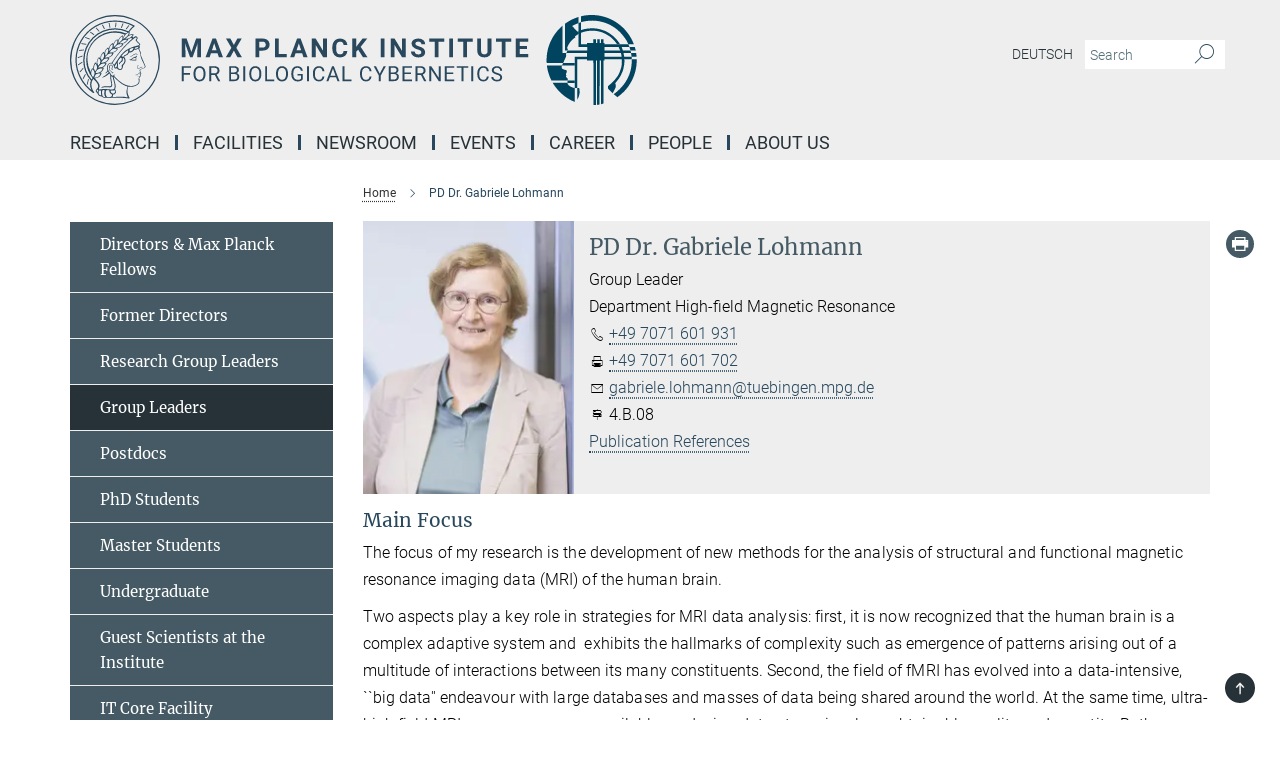

--- FILE ---
content_type: image/svg+xml
request_url: https://www.kyb.tuebingen.mpg.de/assets/institutes/headers/kyb-desktop-en-0a64acbb6ee7c3ddd3e823d493b539f0f8c97a859376575fdaace1f2cf094275.svg
body_size: 32633
content:
<svg xmlns="http://www.w3.org/2000/svg" viewBox="0 0 2500 300"><defs id="defs7006">
    <style id="style7004">.cls-1{fill:none;}.cls-2,.cls-3{fill:#00445f;}.cls-3{fill-rule:evenodd;}</style>
  </defs><defs><style>.minerva-base-style{}</style></defs><g transform="translate(0 0) scale(1.4285714285714286) translate(0 0)" style="fill: #29485d;"><title>minerva</title><path d="M105,0A105,105,0,1,0,210,105,105.1,105.1,0,0,0,105,0Zm0,207.1A102.1,102.1,0,1,1,207.1,105,102.2,102.2,0,0,1,105,207.1Z"/><path class="minerva-base-style" d="M166.6,97c-1.4-3.1-.5-5.1-.9-7.3s-2.7-7-4.3-10.8c-.7-1.7,3.8-1.3.4-7.6,0-.2,4.7-2,0-5.5a26.4,26.4,0,0,1-6-6.7,1,1,0,0,1,0-1.3c2.7-2.4,2.8-5.8-.1-7.5s-4.5,0-6.7,1.4c-.7.5-1.1.8-1.9.5L145.3,51c2.7-2.6,3.3-5.2,3.1-5.6s-4.6-1.3-10.2,1l-.4-.3c2.3-3.9,1-6.7.9-6.9h-.1A81,81,0,0,1,151,25.9h.1c.2-.3.3-.6-.2-.9l-1-.6A92.4,92.4,0,0,0,12.7,105c0,29.5,15,57.9,39.4,75.6a13.5,13.5,0,0,0,2.8,1.6A1.1,1.1,0,0,0,56,182l.3-.5a1,1,0,0,0,.3-.8c0-.7-.9-1.3-2.1-3a27.7,27.7,0,0,1-4.7-15.1,22.1,22.1,0,0,1,4.5-13.7c3.7,3.9,11.7,10.9,11.5,17.4s-6.9,6.8-5.4,12.2c.9,3.4,3.4,2,3.9,4.6.7,4.4,6.7,7.3,9.3,6.9.7-.1,1.2.4,2.4,1.7s6.2,1.6,8.2,1.2,4.1,1.4,8,.9,6.1-.9,8.2-.9,22.5-.3,36,1.8c2.4.4,3.1-.7,2.1-2.5-4.9-8.6-5.6-15.8-2.8-25,5,.4,12.2,1.7,21.6-4a11,11,0,0,0,5.1-9.5c-.1-2.1-1-4.7-.5-6.7s1.3-2.7,2.1-3.2c3.6-2.6,1-4.6.4-4.8a3.4,3.4,0,0,0,1.1-4.6c-.7-.7-2.7-6.2-.4-7.3s5.3-1.8,8.1-3.1a4.5,4.5,0,0,0,2.4-6C174.2,114.4,166.8,97.4,166.6,97ZM64.7,179.1c-.7.2-2.9.3-2.4-2.7s2.3-2.6,3.3-1.6S64.9,177.6,64.7,179.1Zm87-125.9c1.2-.8,2.5-1.1,3.3-.4,2.6,2.6-2.9,4.1-1.8,6.1a30.7,30.7,0,0,0,7.5,8.4c1.2,1,1.4,3.1-3.3,4.1s-23.6,5.9-33.6,16.5c-12.5,13.2-20.4,30.3-21.5,28s-3.6-2.8-3.2-3.5C117,81.6,145.1,57.3,151.7,53.2Zm8.2,21.7c-1,2.9-9.1,5.5-8.7,3.5s0-2.2.6-2.3,3.5-1.1,7.5-2.1C159.7,73.9,160.2,74.1,159.9,74.9Zm-20.6,5.3c-.2-1.2,8.5-4.1,8.8-3.3s-1.8,6-4.7,7-4.7.9-4.6.4A11,11,0,0,0,139.3,80.2ZM119,125.8c-4,2.5-6.2-2.2-6.8-3.1a3.7,3.7,0,0,1-.5-3.1c.3-1.4.5-3.3-.4-9.3-.4-2.7,5-9.2,6.3-10.4s3.1.6,3.2,2.6c.3,3.6-1.8,5.6-3.9,7.2s-3.1,4.4-2.6,5.1a1.5,1.5,0,0,0,1.9-.9c1.5-3.3,6-4.9,6.7-6.7s.3-4.4.2-5.6.9-1.2,1.6-1.1,1.4,1.4,1.8,2.7c2.9,7.5-4.3,12-5.5,13.8S122.1,123.9,119,125.8Zm6.1-29.1c-2.2,1.5-5.3-.5-4.7-1.4a43.7,43.7,0,0,1,11.5-11c3.4-2.1,3.8-2.3,4-1.1a10.6,10.6,0,0,1-2.6,7.5c-2.3,2.5-4.6,2.3-5.8,2.6S126.7,95.6,125.1,96.7Zm-19.3,25.6c-1-.2-1.4-2.1-1.2-2.9s3.1-5.2,4-6.4a.5.5,0,0,1,.8.3C110,117.4,109.4,123.1,105.8,122.3ZM138,48.2a17.7,17.7,0,0,1,7.5-1.6c.8.1-1.9,4.8-6.6,6.8s-8.5,2.5-8.9,2.3S134.1,49.9,138,48.2ZM54.7,126.5c-1.5-1.7-2.8-2.6-2.9-2.5a22.4,22.4,0,0,0-3.6,8.9A65.4,65.4,0,0,1,40.7,105C39.3,69.6,69,41.1,105.2,41.2a56.8,56.8,0,0,1,22.4,4.6,31.3,31.3,0,0,0-3.7,6.6c0-1.9-.5-3.4-.4-4.6s-5.1.9-9.7,8.3a19.9,19.9,0,0,0-2.2,5.3c-.1-2.8-.7-4.9-.9-4.9a16.1,16.1,0,0,0-8.5,8.8,22.4,22.4,0,0,0-1.1,3.4c-.2-1.9-.7-3.2-.9-3.2s-5.9,2.3-8.6,8.9A15.4,15.4,0,0,0,90.5,79c-.5-2.3-1.4-3.7-1.7-3.4-1.9,2.4-5.7,3.5-7.6,9.6a13.2,13.2,0,0,0-.7,4.2c-.8-2-2-3.2-2.3-3.2s-6.1,5.5-7,10.9a15.8,15.8,0,0,0,.2,5.8c-1.1-1.8-2.5-3-3.1-4.8-.9.5-5.7,5-5.8,10.7a19.7,19.7,0,0,0,.7,6.1c-1.6-2.9-3.8-4.2-4.1-4.1s-4,4.1-4.8,11.1A11.8,11.8,0,0,0,54.7,126.5Zm74.1-79.7c2.8-3.4,7.6-6.1,8.2-5.8s-.8,5.6-3.9,8.6-8.1,6.2-8.6,6.1S126.2,49.8,128.8,46.8Zm-9.3,13a21,21,0,0,0-5.6,6.4c-.5.9-1.9-5,1.7-10.6,2.2-3.5,6.6-6.6,6.5-6.2S124.2,56,119.5,59.8Zm-10.1,7.5c-3.4,5.1-3.6,3.3-7.3,8.3-.2.2-.2-6.5,1.1-9.4,2.1-4.7,5.7-7.4,6.2-7.5S111.3,64.5,109.4,67.3ZM98.3,77.4c-1.7,3-3.3,2.3-6.2,6.7-.3.4-1.1-3.6.7-9.1a12.6,12.6,0,0,1,5.9-6.9C99.3,68,100.4,73.8,98.3,77.4ZM88,88.1c-1.8,3.9-2.9,4-5,6.4-.3.4-1.8-3.7-.4-8.8s4-5.6,5.3-7S89.9,84,88,88.1Zm-8.4,6.6a10.3,10.3,0,0,1-.4,3c-1.3,4.3-3.9,6.2-5.3,8.1a15.7,15.7,0,0,1-1.6-5.8,15.2,15.2,0,0,1,5.2-11.2C78.3,88.8,79.6,92,79.6,94.7Zm-8.5,12.8A14.9,14.9,0,0,1,66,118.3a17.7,17.7,0,0,1-2.2-7.6c-.2-6.3,2.4-8.5,3.6-9.7C67.9,102.8,71.1,104.2,71.1,107.5ZM59,113.8c1.8.9,3.9,3.4,4.1,8.2s-3.2,8.7-4.6,9.4c-.9-3.7-2.6-4.4-2.6-8A18,18,0,0,1,59,113.8Zm7.3,12.5c4.6-2,9.6-1.7,9.8-1.5s-1.5,5.9-5.9,8.2-9.5,2.7-10,2.1S61.7,128.3,66.3,126.3Zm-.4-3.4c.3-1.5,3-6.5,7.1-8.3h0a18.4,18.4,0,0,1,9.4-1.5c.5.2-1.7,5.6-5.8,7.6S70.1,121.6,65.9,122.9Zm6.9-11.8c.2-.4,3.5-6.4,7.4-8.2a17.5,17.5,0,0,1,8.9-1.4c.3.1-1.8,5.4-6.2,7.6S72.6,111.6,72.8,111.1Zm8.9-11.9c-.3-.2,4.4-6.4,8.4-8.3a15.6,15.6,0,0,1,8.4-1c.3.3-1.9,5.5-6.5,7.5A24.2,24.2,0,0,1,81.7,99.2ZM92.4,87.4c-.2-.2,3.4-6.3,7.4-7.9s7.7-.1,8.9,0-1.3,4.5-6.6,6.4S93.1,87.7,92.4,87.4Zm12-11.4c.1-.3,4.1-5.9,8.1-7.3a16.4,16.4,0,0,1,9.2-.2c.5.2-2.8,5-7.7,6.5S104.3,76.3,104.4,76Zm12.1-9.9c-.5-.3,4.3-5.7,8.2-7.2a18,18,0,0,1,8.3-1c.3.2-2.5,4.9-7.1,6.7S117.1,66.5,116.5,66.1ZM50.2,175.3C28.6,158.1,15.6,132.1,15.6,105A89.3,89.3,0,0,1,146.4,25.8a.4.4,0,0,1,.1.7,97.3,97.3,0,0,0-10.2,11.4,73.1,73.1,0,0,0-31.3-7A74.3,74.3,0,0,0,30.9,105a72.1,72.1,0,0,0,17.9,48.2,23.1,23.1,0,0,0-1.9,9.4A25.6,25.6,0,0,0,50.2,175.3Zm.2-24.8h-.1A69.2,69.2,0,0,1,33.9,105,71.2,71.2,0,0,1,105,33.9a70.1,70.1,0,0,1,29.6,6.4,22.6,22.6,0,0,0-4.1,2.6A63.1,63.1,0,0,0,105,37.8,67.3,67.3,0,0,0,37.8,105c0,16.1,5,30.2,14.8,42C52.1,147.9,51.3,149.1,50.4,150.5Zm3.5-5.6c-1.3-1.2-4.1-4.3-4.4-8.3V136c0-4.3,1.9-8.6,2.4-9s5.3,3.3,5.4,8.7A14.4,14.4,0,0,1,53.9,144.9Zm8-7.2c3.9-1.8,9.6-1.4,9.3-1.1s-1.8,5.8-6.2,8a12.1,12.1,0,0,1-8.7,1.3C58.6,143.3,58.1,139.5,61.9,137.7Zm5.2,46.5c-.6-2.7-.4-6.3.5-7.3s4.9-1.2,5-.1-1.1,5.4.3,10.2C72.6,187.7,68.3,187.4,67.1,184.2Zm.3-11.1c-.3-2,1.6-3.9,1.6-8.2s-6.6-12.6-11.1-17.3a19.5,19.5,0,0,0,7.9-1.9c6.6-3.1,7.9-10.1,8.1-10.4a11,11,0,0,0-3.8-.4l.8-.4c6.4-3.5,8.1-11,7.8-11.1a17,17,0,0,0-4-.3l2-.7c6.8-2.7,8.7-10.3,8.5-10.6a16.1,16.1,0,0,0-3.5-.4l1.9-.8c6.2-3.1,8.4-10.1,8.1-10.3a10.5,10.5,0,0,0-3.3-.4,23.7,23.7,0,0,0,4.5-1.5c6.7-2.9,8.9-9.3,8.6-9.6a10.9,10.9,0,0,0-3-.5,34.5,34.5,0,0,0,4.4-1.3c6.6-2.2,9.2-8.5,8.8-8.6l-3.7-.8a24.5,24.5,0,0,0,6.6-1.3c7.1-2.4,9.6-6.7,9.8-8.6a6,6,0,0,0-2.3-.8,29.3,29.3,0,0,0,4.7-1.2c6.6-2.7,9.4-9.3,9.6-9.8a29.3,29.3,0,0,0,3.9-1.6l1.9-.9,1.6,1.1c1,.6,1.4.8.9,1.2C122,75,105,99.5,97.6,111.3c-.2.4-.6.3-1.3.3-7.9-.6-12.4,8.9-8.9,17.8-.4,1.8-4.2,5.3-4.5,5.5s-1,1.4.3,1.3,4.2-3.2,5.4-4.5c.4.6,2.2,2,1.3,2.8A63.6,63.6,0,0,1,76,145c-2.6,1.2,4.2,2.1,15.7-8.3.7-.6,1.5,2.4,2.5,3.7-2,6.5,2.9,19.1,2.1,23a2.8,2.8,0,0,1-2.8,2.7c-11.4.3-12.5-.3-18.3,1.4-2.7.8-2,2.6-.1,2.1s4.6-1.5,16.9-.7c3.1.1,6.5-.6,6.5-5.7s-3.6-18.4-2.4-20.3a6.9,6.9,0,0,0,3.5,1.4c-.2,4.5,7,19,3.8,27-1.2,3-6.4,2.7-15.4,1.8C72.7,171.6,67.7,174.9,67.4,173.1Zm35.1,9.9c-5.9,2-8.3-4.9-7.3-6.4s4.4,1,7.3-.9S106,181.8,102.5,183Zm-27,4.3c-.8-3.7-1.1-10,.4-11.5s4.9-.9,4.8.2c-.3,4.3-2.1,9.2,1.2,14.1C83.2,192,76.7,192.3,75.5,187.3Zm11.4,4.2c-1.6-.4-6-7.4-2.4-15.8.3-.8,5.8-.3,6.8,0s-.8,6.8,6.8,9.8C98.8,185.8,98,194.3,86.9,191.5Zm47.2-23.3c-2.5,8.8-3.8,12.3,0,21.9.5,1.3.9,2.3-.2,2.1-7.7-1.4-9.4-2.6-33.7-.6-1.7.2.6-3.4.3-5.8,2.2-.3,5.8-1.3,6.5-4.9s-2.1-7.6-1.8-8.2c3.5-6.7-.2-14.1-3.1-26.6-.3-1.2.4-1.7.9-1.1,15.6,16.9,25.5,20.2,30.9,21.8C134.4,167,134.3,167.6,134.1,168.2ZM174,122.1c-3.3,2.9-8.3,3.1-10.3,4.9s-1.5,2.5-.4,5.2,1.1,1.7-1.1,2.3-4.1,5.8-8.8,4.9c-1.8-.3-.5.8.2.9,2.6.3,3.7-.5,4.6-1.4s2.2-2.4,3.6-2.9,2.9-.5,3,.6-1.9,2.1-2.7,2.5c1,.5,3.9,1.9,1.4,3.6s-4.6-.5-4.9-.7-1.7-.2-1.3.3,5.2,1.3,4.5,2.2c-3.5,4.7-.6,7.5-1.7,12.3s-7.7,7.5-12.8,8.4c-17.4,3.1-34.3-11.6-44.2-22.8.9-2.1.8-4.8-.1-3.8s-.7,2.4-2.8,2.9c-3.9,1-5.7-5.9-6.9-7.1-4.8-4.7-6.7-11.4-3.9-17.3s9-4.7,11.4-1.1,1.7,7,3.4,8.3,4.8.2,5.4,0,1.7,4.3,8,4.1,5.9-10.7,6.9-11.6c8.6-8.4,4.2-15.9,2.6-17.6s1-3.6,1.5-3.7a13,13,0,0,0,9.4-7.7s8.4-.2,11.4-6.2c.8-1.6,3.3,1.5,8.9-2.9a.8.8,0,0,1,1.4.3c3.7,8.9,5.2,11.3,4.9,15.8s8.7,21.5,9.4,23.1S174.8,121.3,174,122.1Z"/><path class="minerva-base-style" d="M153.8,90c-4.9.2-10.6,6.2-12.4,7s-1.3,1.5-.2,1.1,5.9-4.7,10.7-6.4,3.6,1.8,5,1.6S156.6,89.9,153.8,90Z"/><path class="minerva-base-style" d="M154.9,94.8c-.4.1.4,2.2-1.7,2.3-4.6.3-8.3,4.7-11.1,6a12.9,12.9,0,0,1-3.8,1.4.3.3,0,0,0,.1.6c11.7,1.6,16.2,1.1,16.3.7s-.6-1.2-.4-1.7a11.3,11.3,0,0,0,.1-5.5c-.2-.8,1.8-.3,1.8-1.3S155.6,94.7,154.9,94.8Zm-1.8,9.3c-.2.9-5.5.5-8.3.2-.7,0-1.8-.1.3-1.4s4.1-2.8,7.2-3.4a.8.8,0,0,1,.8.6A10.6,10.6,0,0,1,153.1,104.1Z"/><path class="minerva-base-style" d="M168.4,120.8c-.9,0-4.5,1.6-5.9,2.5s-4.4,2.7-4.2-.8c.1-1.3.9-4.4.9-5.3s-1-.7-1.1,0a36.9,36.9,0,0,1-.7,5.3c-.4,1.8,1.2,4,3.6,2.7s4.8-2.9,7.3-3.4C168.9,121.7,169,120.8,168.4,120.8Z"/><path class="minerva-base-style" d="M100.5,133.6c-.7-.3-.5,1.2-1.4,1s-.2-1.3-1.8-3-2.8-1.2-4.3-3.6-.3-12,3.1-10.8,1.6,5,1,8,2.5,2.8,2.8,2.1-1.1-.9-1.4-1.9,3.5-7.6-1.8-9.4c-3.8-1.3-6.4,3.6-5.9,8.9a8,8,0,0,0,5.1,7.1c2.3.8.6,4,3.7,4C101,136,101.3,133.9,100.5,133.6Z"/><path class="minerva-base-style" d="M131.3,33.4c.2.1.3,0,.5-.1l6.5-8.3a.5.5,0,0,0-.2-.6L137,24a.4.4,0,0,0-.5.1L130,32.4c-.2.2-.1.5.2.6Z"/><path class="minerva-base-style" d="M119.2,30l1.1.3a.5.5,0,0,0,.5-.3l3.8-9.4a.4.4,0,0,0-.3-.6l-1.2-.2h-.3l-3.9,9.6A.4.4,0,0,0,119.2,30Z"/><path class="minerva-base-style" d="M105.8,28.7h1.1c.2.1.4-.1.4-.3l1-10a.5.5,0,0,0-.4-.5h-1.1c-.3,0-.4.2-.5.4l-.9,10A.4.4,0,0,0,105.8,28.7Z"/><path class="minerva-base-style" d="M92.8,29.7l1.1-.2c.2,0,.4-.2.3-.4l-1.9-9.9c0-.2-.2-.4-.4-.3H90.7c-.2.1-.4.3-.3.5l1.9,9.9C92.3,29.6,92.5,29.7,92.8,29.7Z"/><path class="minerva-base-style" d="M79.4,32.8l.5.2,1.1-.4a.4.4,0,0,0,.3-.6l-4.6-9a.4.4,0,0,0-.5-.2l-1,.3a.4.4,0,0,0-.3.6Z"/><path class="minerva-base-style" d="M67,38.5c.1.2.3.2.5.1l1-.6a.4.4,0,0,0,.1-.6l-6.7-7.7c-.2-.2-.4-.2-.5-.1l-1,.6c-.3.1-.3.4-.1.6Z"/><path class="minerva-base-style" d="M55.4,46.7c.2.1.4.1.5-.1l.9-.7a.5.5,0,0,0,0-.7l-8.5-5.9h-.5l-.9.8a.5.5,0,0,0,0,.7Z"/><path class="minerva-base-style" d="M45.4,57.1a.4.4,0,0,0,.4-.2l.8-.9c.2-.2.1-.5-.2-.6l-9.8-3.8c-.2-.1-.4-.1-.5.1l-.7.9a.4.4,0,0,0,.2.7Z"/><path class="minerva-base-style" d="M26.8,67.8l10.5,1.5c.2,0,.4-.1.4-.3l.6-1a.4.4,0,0,0-.3-.6L27.5,65.9l-.5.2a5.4,5.4,0,0,1-.5,1.1A.4.4,0,0,0,26.8,67.8Z"/><path class="minerva-base-style" d="M21.1,83.7l10.7-1a.3.3,0,0,0,.3-.3,7.6,7.6,0,0,0,.4-1.1.4.4,0,0,0-.4-.6l-10.8,1-.4.3-.3,1.2C20.6,83.5,20.8,83.8,21.1,83.7Z"/><path class="minerva-base-style" d="M29.2,96.5c0-.4.1-.9.1-1.3s-.2-.5-.5-.4L18.4,98.4c-.2.1-.3.2-.3.4s-.1.8-.1,1.2a.4.4,0,0,0,.6.4l10.3-3.6A.3.3,0,0,0,29.2,96.5Z"/><path class="minerva-base-style" d="M28.9,110.8v-1.3a.5.5,0,0,0-.7-.4l-9.4,6.3c-.2,0-.2.2-.2.4s.1.8.1,1.2a.5.5,0,0,0,.7.3l9.4-6.2C28.9,111,29,110.9,28.9,110.8Z"/><path class="minerva-base-style" d="M31.3,125l-.3-1.3a.4.4,0,0,0-.7-.2L22.6,132c-.1.1-.2.3-.1.4s.3.8.4,1.2a.4.4,0,0,0,.7.2l7.6-8.4C31.3,125.3,31.3,125.2,31.3,125Z"/><path class="minerva-base-style" d="M35.2,137.7,29.8,148c-.1.1,0,.3,0,.4l.7,1.2a.4.4,0,0,0,.7-.1l5.4-10.2c0-.1.1-.2,0-.4l-.6-1.2A.5.5,0,0,0,35.2,137.7Z"/><path class="minerva-base-style" d="M42.9,149.3c-.2-.3-.7-.2-.7.1l-2.9,12c-.1.2,0,.3,0,.4l1,1a.4.4,0,0,0,.7-.1l2.8-11.9c.1-.1,0-.2,0-.3Z"/></g><g transform="translate(366.666 41.434619)"><g transform="translate(0 99.060381)" style="fill: #29485d;"><path d="M5.500-62L22.094-62L37.922-17.029L53.656-62L70.328-62L70.328 0L57.594 0L57.594-16.951L58.859-46.213L42.234 0L33.516 0L16.922-46.166L18.203-16.951L18.203 0L5.500 0L5.500-62ZM129.563 0L125.281-12.719L103.031-12.719L98.797 0L85.297 0L108.234-62L120-62L143.063 0L129.563 0ZM114.109-46.339L106.453-23L121.859-23L114.109-46.339ZM168-62L179.547-40.631L191.109-62L205.703-62L187.766-31.259L206.172 0L191.391 0L179.547-21.715L167.703 0L152.938 0L171.344-31.259L153.391-62L168-62ZM275.328-21.703L264.203-21.703L264.203 0L251.500 0L251.500-62L275.531-62Q282.484-62 287.750-59.436Q293.016-56.872 295.852-52.155Q298.688-47.437 298.688-41.410L298.688-41.410Q298.688-32.259 292.484-26.981Q286.281-21.703 275.328-21.703L275.328-21.703ZM264.203-51.719L264.203-32L275.531-32Q280.578-32 283.219-34.415Q285.859-36.830 285.859-41.325L285.859-41.325Q285.859-45.932 283.195-48.786Q280.531-51.639 275.828-51.719L275.828-51.719L264.203-51.719ZM329.203-62L329.203-10.203L356.156-10.203L356.156 0L316.500 0L316.500-62L329.203-62ZM411.563 0L407.281-12.719L385.031-12.719L380.797 0L367.297 0L390.234-62L402-62L425.063 0L411.563 0ZM396.109-46.339L388.453-23L403.859-23L396.109-46.339ZM489.609-62L489.609 0L476.906 0L452.203-40.804L452.203 0L439.500 0L439.500-62L452.203-62L476.953-21.117L476.953-62L489.609-62ZM545.172-20.375L557.875-20.375Q557.156-10.422 550.531-4.711Q543.906 1 533.078 1L533.078 1Q521.219 1 514.430-6.937Q507.641-14.874 507.641-28.728L507.641-28.728L507.641-32.475Q507.641-41.321 510.773-48.054Q513.906-54.786 519.727-58.393Q525.547-62 533.234-62L533.234-62Q543.906-62 550.422-56.281Q556.938-50.563 557.953-40.234L557.953-40.234L545.266-40.234Q544.797-46.203 541.938-48.891Q539.078-51.578 533.234-51.578L533.234-51.578Q526.891-51.578 523.742-47.065Q520.594-42.551 520.500-33.059L520.500-33.059L520.500-28.437Q520.500-18.526 523.531-13.943Q526.563-9.359 533.078-9.359L533.078-9.359Q538.953-9.359 541.852-12.047Q544.750-14.734 545.172-20.375L545.172-20.375ZM609.625 0L593.797-24.875L587.203-17.721L587.203 0L574.500 0L574.500-62L587.203-62L587.203-33.901L592.781-41.606L608.484-62L624.094-62L602.219-34.451L624.734 0L609.625 0ZM682-62L682 0L669.313 0L669.313-62L682-62ZM752.609-62L752.609 0L739.906 0L715.203-40.804L715.203 0L702.500 0L702.500-62L715.203-62L739.953-21.117L739.953-62L752.609-62ZM804.453-15.963L804.453-15.963Q804.453-19.529 801.914-21.436Q799.375-23.344 792.773-25.468Q786.172-27.593 782.313-29.660L782.313-29.660Q771.828-35.289 771.828-44.851L771.828-44.851Q771.828-49.826 774.641-53.721Q777.453-57.615 782.719-59.808Q787.984-62 794.547-62L794.547-62Q801.156-62 806.313-59.613Q811.469-57.227 814.328-52.897Q817.188-48.567 817.188-43.047L817.188-43.047L804.500-43.047Q804.500-47.237 801.828-49.556Q799.156-51.875 794.344-51.875L794.344-51.875Q789.688-51.875 787.102-49.930Q784.516-47.985 784.516-44.820L784.516-44.820Q784.516-41.841 787.547-39.834Q790.578-37.827 796.453-36.052L796.453-36.052Q807.281-32.814 812.234-28.003Q817.188-23.193 817.188-16.032L817.188-16.032Q817.188-8.061 811.141-3.530Q805.094 1 794.844 1L794.844 1Q787.734 1 781.898-1.589Q776.063-4.177 772.992-8.686Q769.922-13.195 769.922-19.119L769.922-19.119L782.656-19.119Q782.656-9.031 794.844-9.031L794.844-9.031Q799.375-9.031 801.914-10.853Q804.453-12.675 804.453-15.963ZM880.875-62L880.875-51.719L862.016-51.719L862.016 0L849.313 0L849.313-51.719L830.688-51.719L830.688-62L880.875-62ZM910-62L910 0L897.313 0L897.313-62L910-62ZM975.875-62L975.875-51.719L957.016-51.719L957.016 0L944.313 0L944.313-51.719L925.688-51.719L925.688-62L975.875-62ZM1025.391-62L1038.141-62L1038.141-21.067Q1038.141-10.869 1031.813-4.934Q1025.484 1 1014.516 1L1014.516 1Q1003.734 1 997.383-4.761Q991.031-10.522 990.906-20.594L990.906-20.594L990.906-62L1003.609-62L1003.609-20.918Q1003.609-14.792 1006.508-11.998Q1009.406-9.203 1014.516-9.203L1014.516-9.203Q1025.234-9.203 1025.391-20.571L1025.391-20.571L1025.391-62ZM1103.875-62L1103.875-51.719L1085.016-51.719L1085.016 0L1072.313 0L1072.313-51.719L1053.688-51.719L1053.688-62L1103.875-62ZM1156.578-37L1156.578-27.063L1132.203-27.063L1132.203-10.203L1160.797-10.203L1160.797 0L1119.500 0L1119.500-62L1160.719-62L1160.719-51.719L1132.203-51.719L1132.203-37L1156.578-37Z"/></g><g transform="translate(0 179.070381)" style="fill: #29485d;"><path d="M33.219-27L33.219-21.641L12.344-21.641L12.344 0L5.781 0L5.781-50L36.609-50L36.609-44.594L12.344-44.594L12.344-27L33.219-27ZM85.063-26.035L85.063-22.903Q85.063-15.610 82.602-10.172Q80.141-4.734 75.625-1.867Q71.109 1 65.094 1L65.094 1Q59.219 1 54.672-1.883Q50.125-4.765 47.617-10.102Q45.109-15.439 45.031-22.451L45.031-22.451L45.031-26.035Q45.031-33.187 47.531-38.680Q50.031-44.172 54.594-47.086Q59.156-50 65.031-50L65.031-50Q71.016-50 75.578-47.117Q80.141-44.235 82.602-38.765Q85.063-33.296 85.063-26.035L85.063-26.035ZM78.531-22.421L78.531-26.096Q78.531-34.924 74.977-39.642Q71.422-44.359 65.031-44.359L65.031-44.359Q58.813-44.359 55.242-39.642Q51.672-34.924 51.563-26.547L51.563-26.547L51.563-22.904Q51.563-14.356 55.172-9.467Q58.781-4.578 65.094-4.578L65.094-4.578Q71.453-4.578 74.938-9.195Q78.422-13.811 78.531-22.421L78.531-22.421ZM126.828 0L116.031-20.625L104.344-20.625L104.344 0L97.750 0L97.750-50L114.219-50Q122.625-50 127.156-46.206Q131.688-42.412 131.688-35.165L131.688-35.165Q131.688-30.551 129.172-27.136Q126.656-23.722 122.188-22.019L122.188-22.019L133.875-0.415L133.875 0L126.828 0ZM104.344-44.594L104.344-26L114.422-26Q119.313-26 122.203-28.496Q125.094-30.991 125.094-35.166L125.094-35.166Q125.094-39.710 122.336-42.137Q119.578-44.563 114.391-44.594L114.391-44.594L104.344-44.594ZM181.031 0L163.781 0L163.781-50L180.047-50Q188.141-50 192.227-46.680Q196.313-43.359 196.313-36.857L196.313-36.857Q196.313-33.405 194.328-30.751Q192.344-28.096 188.938-26.641L188.938-26.641Q192.969-25.480 195.313-22.269Q197.656-19.059 197.656-14.608L197.656-14.608Q197.656-7.789 193.313-3.894Q188.969 0 181.031 0L181.031 0ZM181.281-23.734L170.344-23.734L170.344-5.359L181.172-5.359Q185.750-5.359 188.398-7.802Q191.047-10.245 191.047-14.507L191.047-14.507Q191.047-23.734 181.281-23.734L181.281-23.734ZM170.344-44.594L170.344-29L180.250-29Q184.563-29 187.141-31.119Q189.719-33.237 189.719-36.874L189.719-36.874Q189.719-40.926 187.328-42.760Q184.938-44.594 180.047-44.594L180.047-44.594L170.344-44.594ZM217.813-50L217.813 0L211.250 0L211.250-50L217.813-50ZM271.063-26.035L271.063-22.903Q271.063-15.610 268.602-10.172Q266.141-4.734 261.625-1.867Q257.109 1 251.094 1L251.094 1Q245.219 1 240.672-1.883Q236.125-4.765 233.617-10.102Q231.109-15.439 231.031-22.451L231.031-22.451L231.031-26.035Q231.031-33.187 233.531-38.680Q236.031-44.172 240.594-47.086Q245.156-50 251.031-50L251.031-50Q257.016-50 261.578-47.117Q266.141-44.235 268.602-38.765Q271.063-33.296 271.063-26.035L271.063-26.035ZM264.531-22.421L264.531-26.096Q264.531-34.924 260.977-39.642Q257.422-44.359 251.031-44.359L251.031-44.359Q244.813-44.359 241.242-39.642Q237.672-34.924 237.563-26.547L237.563-26.547L237.563-22.904Q237.563-14.356 241.172-9.467Q244.781-4.578 251.094-4.578L251.094-4.578Q257.453-4.578 260.938-9.195Q264.422-13.811 264.531-22.421L264.531-22.421ZM290.375-50L290.375-5.359L313.953-5.359L313.953 0L283.781 0L283.781-50L290.375-50ZM360.063-26.035L360.063-22.903Q360.063-15.610 357.602-10.172Q355.141-4.734 350.625-1.867Q346.109 1 340.094 1L340.094 1Q334.219 1 329.672-1.883Q325.125-4.765 322.617-10.102Q320.109-15.439 320.031-22.451L320.031-22.451L320.031-26.035Q320.031-33.187 322.531-38.680Q325.031-44.172 329.594-47.086Q334.156-50 340.031-50L340.031-50Q346.016-50 350.578-47.117Q355.141-44.235 357.602-38.765Q360.063-33.296 360.063-26.035L360.063-26.035ZM353.531-22.421L353.531-26.096Q353.531-34.924 349.977-39.642Q346.422-44.359 340.031-44.359L340.031-44.359Q333.813-44.359 330.242-39.642Q326.672-34.924 326.563-26.547L326.563-26.547L326.563-22.904Q326.563-14.356 330.172-9.467Q333.781-4.578 340.094-4.578L340.094-4.578Q346.453-4.578 349.938-9.195Q353.422-13.811 353.531-22.421L353.531-22.421ZM409.516-24L409.516-6.086Q406.984-2.528 402.461-0.764Q397.938 1 391.922 1L391.922 1Q385.828 1 381.117-1.852Q376.406-4.703 373.820-9.946Q371.234-15.190 371.172-22.108L371.172-22.108L371.172-26.440Q371.172-37.659 376.414-43.830Q381.656-50 391.172-50L391.172-50Q398.953-50 403.703-46.016Q408.453-42.031 409.516-34.719L409.516-34.719L402.953-34.719Q401.109-44.594 391.203-44.594L391.203-44.594Q384.609-44.594 381.203-39.977Q377.797-35.360 377.766-26.610L377.766-26.610L377.766-22.561Q377.766-14.216 381.594-9.295Q385.422-4.375 391.953-4.375L391.953-4.375Q395.641-4.375 398.414-5.169Q401.188-5.964 402.984-7.840L402.984-7.840L402.984-18.672L391.469-18.672L391.469-24L409.516-24ZM429.813-50L429.813 0L423.250 0L423.250-50L429.813-50ZM474.781-15.484L481.391-15.484Q480.453-7.578 475.555-3.289Q470.656 1 462.516 1L462.516 1Q453.703 1 448.383-5.311Q443.063-11.621 443.063-22.186L443.063-22.186L443.063-26.954Q443.063-33.873 445.547-39.124Q448.031-44.375 452.570-47.187Q457.109-50 463.094-50L463.094-50Q471.031-50 475.813-45.570Q480.594-41.141 481.391-33.313L481.391-33.313L474.781-33.313Q473.938-39.266 471.078-41.930Q468.219-44.594 463.094-44.594L463.094-44.594Q456.813-44.594 453.242-39.962Q449.672-35.329 449.672-26.781L449.672-26.781L449.672-21.985Q449.672-13.904 453.055-9.140Q456.438-4.375 462.516-4.375L462.516-4.375Q467.984-4.375 470.906-6.852Q473.828-9.328 474.781-15.484L474.781-15.484ZM525.016 0L520.250-12.594L499.406-12.594L494.719 0L487.953 0L506.969-50L512.703-50L531.734 0L525.016 0ZM509.828-41.868L501.391-18L518.313-18L509.828-41.868ZM548.375-50L548.375-5.359L571.953-5.359L571.953 0L541.781 0L541.781-50L548.375-50ZM631.781-15.484L638.391-15.484Q637.453-7.578 632.555-3.289Q627.656 1 619.516 1L619.516 1Q610.703 1 605.383-5.311Q600.063-11.621 600.063-22.186L600.063-22.186L600.063-26.954Q600.063-33.873 602.547-39.124Q605.031-44.375 609.570-47.187Q614.109-50 620.094-50L620.094-50Q628.031-50 632.813-45.570Q637.594-41.141 638.391-33.313L638.391-33.313L631.781-33.313Q630.938-39.266 628.078-41.930Q625.219-44.594 620.094-44.594L620.094-44.594Q613.813-44.594 610.242-39.962Q606.672-35.329 606.672-26.781L606.672-26.781L606.672-21.985Q606.672-13.904 610.055-9.140Q613.438-4.375 619.516-4.375L619.516-4.375Q624.984-4.375 627.906-6.852Q630.828-9.328 631.781-15.484L631.781-15.484ZM653.031-50L665.953-24.898L678.938-50L686.391-50L669.234-18.650L669.234 0L662.672 0L662.672-18.650L645.516-50L653.031-50ZM713.031 0L695.781 0L695.781-50L712.047-50Q720.141-50 724.227-46.680Q728.313-43.359 728.313-36.857L728.313-36.857Q728.313-33.405 726.328-30.751Q724.344-28.096 720.938-26.641L720.938-26.641Q724.969-25.480 727.313-22.269Q729.656-19.059 729.656-14.608L729.656-14.608Q729.656-7.789 725.313-3.894Q720.969 0 713.031 0L713.031 0ZM713.281-23.734L702.344-23.734L702.344-5.359L713.172-5.359Q717.750-5.359 720.398-7.802Q723.047-10.245 723.047-14.507L723.047-14.507Q723.047-23.734 713.281-23.734L713.281-23.734ZM702.344-44.594L702.344-29L712.250-29Q716.563-29 719.141-31.119Q721.719-33.237 721.719-36.874L721.719-36.874Q721.719-40.926 719.328-42.760Q716.938-44.594 712.047-44.594L712.047-44.594L702.344-44.594ZM769.906-29L769.906-23.625L748.344-23.625L748.344-5.359L773.391-5.359L773.391 0L741.781 0L741.781-50L773.047-50L773.047-44.594L748.344-44.594L748.344-29L769.906-29ZM813.828 0L803.031-20.625L791.344-20.625L791.344 0L784.750 0L784.750-50L801.219-50Q809.625-50 814.156-46.206Q818.688-42.412 818.688-35.165L818.688-35.165Q818.688-30.551 816.172-27.136Q813.656-23.722 809.188-22.019L809.188-22.019L820.875-0.415L820.875 0L813.828 0ZM791.344-44.594L791.344-26L801.422-26Q806.313-26 809.203-28.496Q812.094-30.991 812.094-35.166L812.094-35.166Q812.094-39.710 809.336-42.137Q806.578-44.563 801.391-44.594L801.391-44.594L791.344-44.594ZM869.031-50L869.031 0L862.422 0L837.375-38.524L837.375 0L830.781 0L830.781-50L837.375-50L862.500-11.303L862.500-50L869.031-50ZM910.906-29L910.906-23.625L889.344-23.625L889.344-5.359L914.391-5.359L914.391 0L882.781 0L882.781-50L914.047-50L914.047-44.594L889.344-44.594L889.344-29L910.906-29ZM961.156-50L961.156-44.594L945.172-44.594L945.172 0L938.641 0L938.641-44.594L922.672-44.594L922.672-50L961.156-50ZM977.813-50L977.813 0L971.250 0L971.250-50L977.813-50ZM1022.781-15.484L1029.391-15.484Q1028.453-7.578 1023.555-3.289Q1018.656 1 1010.516 1L1010.516 1Q1001.703 1 996.383-5.311Q991.063-11.621 991.063-22.186L991.063-22.186L991.063-26.954Q991.063-33.873 993.547-39.124Q996.031-44.375 1000.570-47.187Q1005.109-50 1011.094-50L1011.094-50Q1019.031-50 1023.813-45.570Q1028.594-41.141 1029.391-33.313L1029.391-33.313L1022.781-33.313Q1021.938-39.266 1019.078-41.930Q1016.219-44.594 1011.094-44.594L1011.094-44.594Q1004.813-44.594 1001.242-39.962Q997.672-35.329 997.672-26.781L997.672-26.781L997.672-21.985Q997.672-13.904 1001.055-9.140Q1004.438-4.375 1010.516-4.375L1010.516-4.375Q1015.984-4.375 1018.906-6.852Q1021.828-9.328 1022.781-15.484L1022.781-15.484ZM1055.438-21.812L1055.438-21.812Q1047-24.227 1043.156-27.757Q1039.313-31.286 1039.313-36.459L1039.313-36.459Q1039.313-42.334 1044.008-46.167Q1048.703-50 1056.219-50L1056.219-50Q1061.359-50 1065.375-48.016Q1069.391-46.031 1071.594-42.547Q1073.797-39.063 1073.797-34.922L1073.797-34.922L1067.203-34.922Q1067.203-39.438 1064.328-42.016Q1061.453-44.594 1056.219-44.594L1056.219-44.594Q1051.375-44.594 1048.656-42.470Q1045.938-40.347 1045.938-36.567L1045.938-36.567Q1045.938-33.533 1048.516-31.441Q1051.094-29.349 1057.297-27.614Q1063.500-25.880 1067.008-23.783Q1070.516-21.686 1072.203-18.887Q1073.891-16.088 1073.891-12.300L1073.891-12.300Q1073.891-6.266 1069.180-2.633Q1064.469 1 1056.563 1L1056.563 1Q1051.438 1 1046.992-0.969Q1042.547-2.938 1040.141-6.352Q1037.734-9.766 1037.734-14.109L1037.734-14.109L1044.328-14.109Q1044.328-9.594 1047.664-6.984Q1051-4.375 1056.563-4.375L1056.563-4.375Q1061.766-4.375 1064.531-6.484Q1067.297-8.594 1067.297-12.236Q1067.297-15.879 1064.734-17.872Q1062.172-19.864 1055.438-21.812Z"/></g></g><g transform="translate(1588.6288749999999 0) scale(1.6921762232318875) translate(0 0)"><style id="style860"/><title id="title7008">kyb-desktop-de</title><g transform="translate(-1293.6,-14.653501)" data-name="Ebene 2" id="Ebene_2">
    <g data-name="KYB DE" id="KYB_DE" style="opacity:1">
      <rect style="fill:none" y="0" x="0" id="rect7010" height="216" width="1752" class="cls-1"/>
      <path style="fill:#00445f;fill-opacity:1;opacity:1" id="path7098" d="m 1356.43,30.56 5,-1.77 v 43.6 h 12 v -2.57 h 12.32 v -7.23 h 5 v 7.24 h 2.4 v -7.24 h 5 v 7.24 h 2.4 v -7.24 h 5 v 7.24 h 2.25 v 2.56 h 47.06 l 1.93,5.11 h -49 v 7.08 h 51.23 l 1.1,5 H 1407.8 V 97 h 53.4 l 0.24,5 h -53.64 v 2.41 h -2.25 v 84.58 l -4.9,1.54 -0.05,-86.12 h -2.4 l -0.2,86.59 -4.89,0.73 V 104.34 H 1391 l -0.3,87.6 h -4.8 l -0.14,-87.6 h -12.32 v -2.41 h -19.53 v 56.52 h -4.83 V 97 h 24.36 v -7.43 h -40.84 l 2.1,-5.08 38.77,0.11 v -7.09 h -17 l -0.07,-21.17 z" class="cls-2"/>
      <path style="fill:#00445f;fill-opacity:1;opacity:1" id="path7100" d="m 1353.93,158.45 h 3.63 c 0.54,0 1.56,6.39 1,10.91 a 30.94,30.94 0 0 1 -4.64,12.54" class="cls-2"/>
      <path style="fill:#00445f;fill-opacity:1;opacity:1" id="path7102" d="m 1349.12,158.44 v 27.45 c 0,0 -2.52,-1.05 -3.36,-1.44 -0.84,-0.39 -2.72,-1.28 -3.6,-1.73 -0.88,-0.45 -2.52,-1.3 -3.8,-2.05 -1.28,-0.75 -3.12,-1.87 -4.69,-2.88 -1.75,-1.12 -4.07,-2.84 -4.07,-2.84 0,0 -6,-4.71 -9.23,-7.86 a 87.15,87.15 0 0 1 -9.56,-11 c 0,0 -2.85,-3.91 -5.11,-7.76 h 29 a 7.13,7.13 0 0 0 2.53,4.8 17.53,17.53 0 0 0 7.29,4.27 31.53,31.53 0 0 0 4.6,1.04 z" class="cls-2"/>
      <path style="fill:#00445f;fill-opacity:1;opacity:1" id="path7104" d="m 1349.08,143.68 h -13.87 c -0.63,0 -0.71,4.69 -0.54,4.69 h 14.41" class="cls-2"/>
      <path style="fill:#00445f;fill-opacity:1;opacity:1" id="path7106" d="m 1335.13,143.66 v -2 a 2.83,2.83 0 0 0 -0.84,-2.68 10.52,10.52 0 0 1 -2,-1.85 3,3 0 0 1 -0.44,-1.8 c 0,-0.16 0.2,-0.72 1.34,-1.28 a 1.29,1.29 0 0 1 -1.23,-1 4,4 0 0 1 -0.26,-2 5.81,5.81 0 0 1 0.74,-1.73 9.49,9.49 0 0 0 0.89,-2.9 c 0.1,-1.14 0.26,-2.35 -1.09,-3 -1.35,-0.65 -2.48,-0.63 -4.71,-1.52 -2.23,-0.89 -2.52,-0.92 -3.41,-1.81 a 3.75,3.75 0 0 1 -0.9,-2.73 30.64,30.64 0 0 1 0.78,-3.36 h -0.11 -29.7 c 0,0 0.47,3.44 0.55,3.95 0.08,0.51 0.66,3.62 0.79,4.21 0.13,0.59 1,4.24 1.15,4.75 0.15,0.51 0.71,2.48 0.89,3 0.18,0.52 1.15,3.48 1.43,4.22 0.28,0.74 1.18,3.06 1.5,3.82 0.32,0.76 1.12,2.57 1.5,3.38 0.38,0.81 1.16,2.37 1.16,2.37" class="cls-2"/>
      <path style="fill:#00445f;fill-opacity:1;opacity:1" id="path7108" d="m 1326.23,109.17 h -32.48 c 0,0 -0.15,-2.31 -0.15,-3.27 0,-0.96 0,-1.54 0,-2.6 0,-1.06 0.05,-3.25 0.12,-4.4 0.07,-1.15 0.08,-1.71 0.22,-3.16 0.14,-1.45 0.15,-1.61 0.25,-2.49 0.1,-0.88 0.23,-2 0.41,-3.08 0.18,-1.08 0.21,-1.43 0.44,-2.63 0.23,-1.2 0.32,-1.81 0.68,-3.38 0.36,-1.57 0.45,-1.92 0.88,-3.62 a 23.59,23.59 0 0 1 0.7,-2.47 c 0.54,-1.74 0.47,-1.66 1.08,-3.38 0.61,-1.72 0.42,-1.26 1,-2.71 0.58,-1.45 0.87,-2.27 1.51,-3.71 0.64,-1.44 1.87,-4 2.14,-4.58 0.27,-0.58 1.25,-2.43 1.85,-3.49 0.6,-1.06 1.16,-2 1.81,-3.08 0.65,-1.08 1.1,-1.79 1.82,-2.84 0.72,-1.05 1.79,-2.61 2.56,-3.64 0.77,-1.03 1.87,-2.46 2.79,-3.56 0.92,-1.1 1.86,-2.21 2.73,-3.16 0.87,-0.95 1.78,-2 3.17,-3.32 1.39,-1.32 1.81,-1.77 2.7,-2.58 0.89,-0.81 2.36,-2.09 2.36,-2.09 v 53.65 h 7.81 a 17.76,17.76 0 0 0 -0.71,2.65 c 0,0.7 0.29,1.49 0.22,2.68 -0.07,1.19 -0.3,1.74 -1.28,4.05 -0.98,2.31 -2.32,5.14 -2.93,6.55 -0.61,1.41 -1.7,3.66 -1.7,3.66 z" class="cls-2"/>
      <path style="fill:#00445f;fill-opacity:1;opacity:1" id="path7110" d="M 1329.08,108" class="cls-2"/>
      <polyline style="fill:#00445f;fill-opacity:1;opacity:1" id="polyline7112" points="1326.23 109.17 1323.99 113.99 1349.1 113.99 1349.1 109.03" class="cls-2"/>
      <path style="fill:#00445f;fill-opacity:1;opacity:1" id="path7114" d="m 1329.74,32 v 52.48 h 5 a 7.55,7.55 0 0 0 0.7,-1.63 c 0,-0.34 0.33,-0.38 -0.36,-1.22 -0.69,-0.84 -1.25,-1.73 -1,-2.51 0.25,-0.78 0.85,-2.17 0.85,-2.17 l 2,-4 c 0,0 1.29,-2.16 1.89,-3 0.6,-0.84 1.56,-2.23 2.51,-3.34 0.95,-1.11 1.7,-1.93 2.28,-2.5 a 28,28 0 0 1 2.23,-2.05 c 0.95,-0.77 1.84,-1.47 2.49,-1.9 0.65,-0.43 1.06,-0.68 1.85,-1.27 0.17,-0.12 0.29,-0.16 0.31,-0.25 0.02,-0.09 -0.09,-0.2 -0.15,-0.33 -0.06,-0.13 -0.94,-1.43 -0.94,-1.43 l 4,-2.85 3.36,-2.13 v -5.4 l -2.21,1.24 c 0.13,-0.13 -4.41,-4.72 -4.41,-4.72 L 1344,36.36 c 0,0 1.11,-0.72 1.83,-1.1 0.72,-0.38 1.71,-0.88 2.43,-1.22 l 2.23,-1 c 0.56,-0.26 2,-0.91 2.83,-1.22 0.83,-0.31 2.73,-1 3.09,-1.23 v -12 c 0,0 -1.85,0.57 -2.82,0.91 -0.97,0.34 -3,1.08 -3.79,1.39 -0.79,0.31 -2.78,1.15 -3.23,1.35 -0.45,0.2 -1.95,0.88 -2.81,1.3 -0.86,0.42 -2.39,1.2 -2.83,1.43 -0.44,0.23 -3.18,1.76 -3.58,2 -0.4,0.24 -2.73,1.67 -3.48,2.16 l -1.87,1.22 z" class="cls-2"/>
      <path style="fill:#00445f;fill-opacity:1;opacity:1" id="path7116" d="m 1361.44,28.79 c 0,0 5.28,-1.42 7.78,-1.78 2.5,-0.36 3.47,-0.54 6.09,-0.79 2.62,-0.25 6.8,-0.51 8.6,-0.49 1.8,0.02 3.94,0 5.82,0.24 1.88,0.24 4,0.5 5.54,0.73 1.54,0.23 4.21,0.76 5.87,1.19 1.66,0.43 6.53,1.62 8.86,2.56 2.33,0.94 5.71,2.39 6.89,2.92 a 63.16,63.16 0 0 1 5.85,3.12 c 1.64,1 5.07,3.29 5.93,3.91 0.86,0.62 3.93,2.93 4.85,3.72 0.92,0.79 4.68,4.38 5.56,5.32 0.88,0.94 4.34,4.85 5.3,6.07 0.96,1.22 3.18,4.19 3.79,5.09 0.61,0.9 1.76,2.61 2.6,4 0.84,1.39 2,3.57 2.44,4.58 0.44,1.01 1.55,3.19 1.55,3.19 h 10.8 c 0,0 -2.25,-5.53 -3.07,-7.2 a 100.71,100.71 0 0 0 -5.28,-9.48 94.29,94.29 0 0 0 -7.06,-9.55 c -2.51,-2.84 -3.7,-4.19 -5.35,-5.78 -1.65,-1.59 -4.66,-4.38 -6.54,-5.86 a 89.57,89.57 0 0 0 -9.89,-7 67.57,67.57 0 0 0 -8.51,-4.55 c -2.28,-1 -3.55,-1.6 -5.27,-2.25 a 71.7,71.7 0 0 0 -7.49,-2.54 c -3.32,-0.89 -5.66,-1.49 -7.79,-1.88 -2.13,-0.39 -4,-0.72 -5.91,-0.94 a 88.77,88.77 0 0 0 -9.86,-0.67 76.15,76.15 0 0 0 -7.83,0.24 c -2.45,0.22 -4,0.33 -6.24,0.68 -2.24,0.35 -2.8,0.42 -4.43,0.76 -1.63,0.34 -3.61,0.79 -3.61,0.79" class="cls-2"/>
      <path style="fill:#00445f;fill-opacity:1;opacity:1" id="path7118" d="m 1361,44.57 a 51,51 0 0 1 13.71,-3.25 c 7,-0.5 14.62,-1.19 22.92,1.11 0,0 9.34,2.38 14.27,5.07 a 61.33,61.33 0 0 1 9.4,6 51.09,51.09 0 0 1 8,7 61.55,61.55 0 0 1 5.41,6.39 c 1.53,2.15 3.61,5.5 3.61,5.5 h -5.77 c 0,0 -4.44,-6.56 -8.43,-10.19 -3.99,-3.63 -4.29,-4 -7.81,-6.38 a 68.19,68.19 0 0 0 -13.38,-7 72.64,72.64 0 0 0 -10.47,-2.6 62.16,62.16 0 0 0 -10.93,-0.66 82,82 0 0 0 -10.1,1.17 c -4.73,0.86 -10.15,3.16 -10.47,3.16 z" class="cls-2"/>
      <path style="fill:#00445f;fill-opacity:1;opacity:1" id="path7120" d="m 1435.25,77.09 a 49.67,49.67 0 0 1 6.31,20.38 c 1,12 -0.31,18.66 -1.55,22.38 -1.24,3.72 -3.06,10.39 -6.82,15.66 a 77.29,77.29 0 0 1 -12.43,14 c -5.27,4.68 -6,5.19 -6,5.19 0,0 -0.81,4.32 0.47,5.59 l 8.4,8.45 a 63.28,63.28 0 0 0 5.07,-9.3 c 1.38,-3.33 1.92,-5.45 0.16,-10.48 l 3.22,-3.94 a 65.49,65.49 0 0 0 6.95,-10 c 2.27,-4.46 5.11,-9.85 6.27,-16.4 1.16,-6.55 1.61,-7 1.61,-13.47 a 56.26,56.26 0 0 0 -1.29,-13.3 c -0.81,-4 -3.72,-14.85 -4.94,-14.85 -0.94,0 -5.43,0.09 -5.43,0.09 z" class="cls-2"/>
      <path style="fill:#00445f;fill-opacity:1;opacity:1" id="path7122" d="m 1456.8,77.51 h 10.52 c 0,0 1.85,6.66 1.85,7.08 h -10.29" class="cls-2"/>
      <path style="fill:#00445f;fill-opacity:1;opacity:1" id="path7124" d="m 1460,89.57 h 10.05 c 0,0 0.85,6.16 0.85,7.39 h -9.83" class="cls-2"/>
      <path style="fill:#00445f;fill-opacity:1;opacity:1" id="path7126" d="m 1461.36,101.93 h 9.81 c 0,0 0.09,3.93 -0.14,7 a 64.73,64.73 0 0 1 -0.84,8 c -0.64,3.68 -1.2,6.62 -1.78,8.75 -0.58,2.13 -1,3.75 -1.73,5.87 -0.73,2.12 -1,3.06 -2.15,5.78 -1.15,2.72 -2.51,5.48 -3.32,7.13 a 113.35,113.35 0 0 1 -6.24,10.24 52.11,52.11 0 0 1 -5.38,6.87 c 0,0 -2,2.44 -4.26,4.6 -2.26,2.16 -3,3 -5,4.67 -2,1.67 -3.88,3.19 -5.15,4.12 -1.27,0.93 -2.13,1.53 -2.13,1.53 0,0 -6.32,-5.1 -7.16,-5.94 a 87,87 0 0 0 7.82,-6.27 88,88 0 0 0 7,-6.91 80,80 0 0 0 7.4,-9.27 69.79,69.79 0 0 0 4.27,-7.22 82.06,82.06 0 0 0 3.65,-7.78 60.72,60.72 0 0 0 3.33,-10.49 c 0.76,-3.75 1.22,-6.29 1.42,-8.2 0.2,-1.91 0.56,-6.74 0.56,-6.74 z" class="cls-2"/>
    </g>
  </g></g></svg>